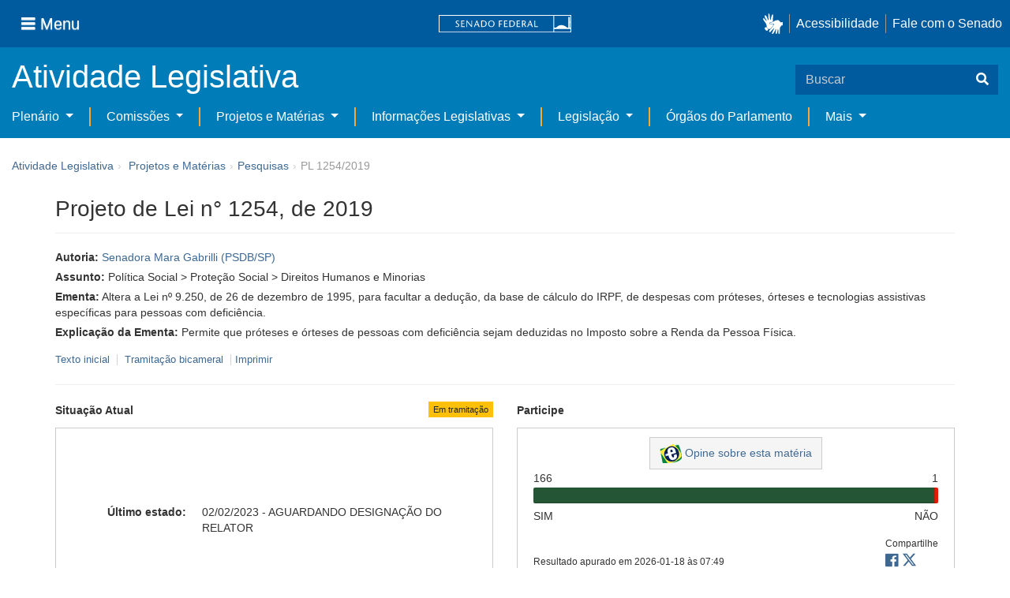

--- FILE ---
content_type: text/html;charset=UTF-8
request_url: https://www25.senado.leg.br/web/atividade/materias/-/materia/135508
body_size: 64526
content:
<!DOCTYPE html> <html class="aui ltr" dir="ltr" lang="pt-BR" $container_height> <head> <title>PL 1254/2019 - Senado Federal</title> <link rel="apple-touch-icon" sizes="180x180" href="https://www25.senado.leg.br/senado-theme/images/favicon/apple-touch-icon.png"> <link rel="icon" type="image/png" sizes="32x32" href="https://www25.senado.leg.br/senado-theme/images/favicon/favicon-32x32.png"> <link rel="icon" type="image/png" sizes="16x16" href="https://www25.senado.leg.br/senado-theme/images/favicon/favicon-16x16.png"> <link rel="mask-icon" href="https://www25.senado.leg.br/senado-theme/images/favicon/safari-pinned-tab.svg"> <link rel="shortcut icon" href="https://www25.senado.leg.br/senado-theme/images/favicon/favicon.ico"> <link rel="manifest" href="https://www25.senado.leg.br/senado-theme/images/favicon/site.webmanifest"> <meta name="msapplication-TileColor" content="#00aba9"> <meta name="msapplication-TileImage" content="https://www25.senado.leg.br/senado-theme/images/favicon/mstile-144x144.png"> <meta content="initial-scale=1.0, width=device-width" name="viewport" /> <meta content="text/html; charset=UTF-8" http-equiv="content-type" /> <meta content="Altera a Lei nº 9.250, de 26 de dezembro de 1995, para facultar a dedução, da base de cálculo do IRPF, de despesas com próteses, órteses e tecnologias assistivas específicas para pessoas com deficiência." lang="pt-BR" name="description" /> <link href="https://www25.senado.leg.br/senado-theme/images/favicon.ico" rel="Shortcut Icon" /> <link class="lfr-css-file" href="https&#x3a;&#x2f;&#x2f;www25&#x2e;senado&#x2e;leg&#x2e;br&#x2f;senado-theme&#x2f;css&#x2f;aui&#x2e;css&#x3f;browserId&#x3d;other&#x26;themeId&#x3d;senadohome_WAR_senadotheme&#x26;minifierType&#x3d;css&#x26;languageId&#x3d;pt_BR&#x26;b&#x3d;6205&#x26;t&#x3d;1766760486000" rel="stylesheet" type="text/css" /> <link href="&#x2f;html&#x2f;css&#x2f;main&#x2e;css&#x3f;browserId&#x3d;other&#x26;themeId&#x3d;senadohome_WAR_senadotheme&#x26;minifierType&#x3d;css&#x26;languageId&#x3d;pt_BR&#x26;b&#x3d;6205&#x26;t&#x3d;1586405536000" rel="stylesheet" type="text/css" /> <link href="https://www25.senado.leg.br/atividade-portlet/css/main.css?browserId=other&amp;themeId=senadohome_WAR_senadotheme&amp;minifierType=css&amp;languageId=pt_BR&amp;b=6205&amp;t=1766760493000" rel="stylesheet" type="text/css" /> <link href="https://www25.senado.leg.br/atividade-portlet/css/materia.css?browserId=other&amp;themeId=senadohome_WAR_senadotheme&amp;minifierType=css&amp;languageId=pt_BR&amp;b=6205&amp;t=1766760493000" rel="stylesheet" type="text/css" /> <link href="https://www25.senado.leg.br/atividade-portlet/css/infografico-materia.css?browserId=other&amp;themeId=senadohome_WAR_senadotheme&amp;minifierType=css&amp;languageId=pt_BR&amp;b=6205&amp;t=1766760493000" rel="stylesheet" type="text/css" /> <link href="https://www25.senado.leg.br/atividade-portlet/css/materia-quadro-ia.css?browserId=other&amp;themeId=senadohome_WAR_senadotheme&amp;minifierType=css&amp;languageId=pt_BR&amp;b=6205&amp;t=1766760493000" rel="stylesheet" type="text/css" /> <link href="https://www25.senado.leg.br/atividade-portlet/static/lib/fontawesome-5.0/css/fontawesome-all.css?browserId=other&amp;themeId=senadohome_WAR_senadotheme&amp;minifierType=css&amp;languageId=pt_BR&amp;b=6205&amp;t=1766760493000" rel="stylesheet" type="text/css" /> <link href="https://www25.senado.leg.br/notifications-portlet/notifications/css/main.css?browserId=other&amp;themeId=senadohome_WAR_senadotheme&amp;minifierType=css&amp;languageId=pt_BR&amp;b=6205&amp;t=1766760474000" rel="stylesheet" type="text/css" /> <script type="text/javascript">var Liferay={Browser:{acceptsGzip:function(){return true},getMajorVersion:function(){return 0},getRevision:function(){return""},getVersion:function(){return""},isAir:function(){return false},isChrome:function(){return false},isFirefox:function(){return false},isGecko:function(){return false},isIe:function(){return false},isIphone:function(){return false},isLinux:function(){return false},isMac:function(){return false},isMobile:function(){return false},isMozilla:function(){return false},isOpera:function(){return false},isRtf:function(){return false},isSafari:function(){return false},isSun:function(){return false},isWap:function(){return false},isWapXhtml:function(){return false},isWebKit:function(){return false},isWindows:function(){return false},isWml:function(){return false}},Data:{NAV_SELECTOR:"#navigation",isCustomizationView:function(){return false},notices:[null]},ThemeDisplay:{getLayoutId:function(){return"3"},getLayoutURL:function(){return"https://www25.senado.leg.br/web/atividade/materias"},getParentLayoutId:function(){return"92"},isPrivateLayout:function(){return"false"},isVirtualLayout:function(){return false},getBCP47LanguageId:function(){return"pt-BR"},getCDNBaseURL:function(){return"https://www25.senado.leg.br"},getCDNDynamicResourcesHost:function(){return""},getCDNHost:function(){return""},getCompanyId:function(){return"10159"},getCompanyGroupId:function(){return"10199"},getDefaultLanguageId:function(){return"pt_BR"},getDoAsUserIdEncoded:function(){return""},getLanguageId:function(){return"pt_BR"},getParentGroupId:function(){return"12427"},getPathContext:function(){return""},getPathImage:function(){return"/image"},getPathJavaScript:function(){return"/html/js"},getPathMain:function(){return"/c"},getPathThemeImages:function(){return"https://www25.senado.leg.br/senado-theme/images"},getPathThemeRoot:function(){return"/senado-theme"},getPlid:function(){return"12443"},getPortalURL:function(){return"https://www25.senado.leg.br"},getPortletSetupShowBordersDefault:function(){return true},getScopeGroupId:function(){return"12427"},getScopeGroupIdOrLiveGroupId:function(){return"12427"},getSessionId:function(){return""},getSiteGroupId:function(){return"12427"},getURLControlPanel:function(){return"/group/control_panel?refererPlid=12443"},getURLHome:function(){return"https\x3a\x2f\x2fwww25\x2esenado\x2eleg\x2ebr\x2fweb\x2fguest"},getUserId:function(){return"10163"},getUserName:function(){return""},isAddSessionIdToURL:function(){return false},isFreeformLayout:function(){return false},isImpersonated:function(){return false},isSignedIn:function(){return false},isStateExclusive:function(){return false},isStateMaximized:function(){return false},isStatePopUp:function(){return false}},PropsValues:{NTLM_AUTH_ENABLED:false}};var themeDisplay=Liferay.ThemeDisplay;Liferay.AUI={getAvailableLangPath:function(){return"available_languages.jsp?browserId=other&themeId=senadohome_WAR_senadotheme&colorSchemeId=01&minifierType=js&languageId=pt_BR&b=6205&t=1588113760000"},getCombine:function(){return true},getComboPath:function(){return"/combo/?browserId=other&minifierType=&languageId=pt_BR&b=6205&t=1588113760000&"},getFilter:function(){return"min"},getJavaScriptRootPath:function(){return"/html/js"},getLangPath:function(){return"aui_lang.jsp?browserId=other&themeId=senadohome_WAR_senadotheme&colorSchemeId=01&minifierType=js&languageId=pt_BR&b=6205&t=1588113760000"},getStaticResourceURLParams:function(){return"?browserId=other&minifierType=&languageId=pt_BR&b=6205&t=1588113760000"}};Liferay.authToken="tWQr08rA";Liferay.currentURL="\x2fweb\x2fatividade\x2fmaterias\x2f-\x2fmateria\x2f135508";Liferay.currentURLEncoded="%2Fweb%2Fatividade%2Fmaterias%2F-%2Fmateria%2F135508";</script> <script src="/html/js/barebone.jsp?browserId=other&amp;themeId=senadohome_WAR_senadotheme&amp;colorSchemeId=01&amp;minifierType=js&amp;minifierBundleId=javascript.barebone.files&amp;languageId=pt_BR&amp;b=6205&amp;t=1588113760000" type="text/javascript"></script> <script type="text/javascript">Liferay.Portlet.list=["materia_WAR_atividadeportlet"];</script> <meta content="2 days" name="revisit-after"/> <meta content="Senadora Mara Gabrilli" name="sf_autor"/> <meta content="Mara Gabrilli" name="sf_senador"/> <meta content="PSDB" name="sf_partido"/> <meta content="SP" name="sf_uf"/> <meta content="Senadora Mara Gabrilli" name="sf_autor_resumido"/> <meta content="2023-02-02" name="sf_data"/> <meta content="2019-02-27" name="sf_data_leitura"/> <meta content="2019-02-27" name="sf_data_apresentacao"/> <meta content="2019" name="sf_ano"/> <meta content="PL - Projeto de Lei" name="sf_tipo_materia"/> <meta content="ALTERAÇÃO, LEI FEDERAL, IMPOSTO DE RENDA, HIPOTESE, DEDUÇÃO, BASE DE CALCULO, DESPESA, ORTESES, PROTESES E MATERIAIS ESPECIAIS (OPME), PESSOA COM DEFICIENCIA" name="sf_indexacao"/> <meta content="Política Social" name="sf_assunto_geral"/> <meta content="Proteção Social" name="sf_assunto"/> <meta content="Direitos Humanos e Minorias" name="sf_assunto"/> <meta content="Norma Geral" name="sf_natureza"/> <meta content="PL 1254/2019, PL 1254/19" name="sf_identificacao"/> <meta content="135508" name="sf_id"/> <meta content="Altera a Lei nº 9.250, de 26 de dezembro de 1995, para facultar a dedução, da base de cálculo do IRPF, de despesas com próteses, órteses e tecnologias assistivas específicas para pessoas com deficiência." name="sf_ementa"/> <meta content="true" name="sf_ecidadania"/> <meta content="Em tramitação" name="sf_situacao"/> <meta content="Senado Federal" name="sf_casa"/> <meta content="{&quot;requerimentosDeUrgencia&quot;:[]}" name="sf_metadado_json"/> <link class="lfr-css-file" href="https&#x3a;&#x2f;&#x2f;www25&#x2e;senado&#x2e;leg&#x2e;br&#x2f;senado-theme&#x2f;css&#x2f;main&#x2e;css&#x3f;browserId&#x3d;other&#x26;themeId&#x3d;senadohome_WAR_senadotheme&#x26;minifierType&#x3d;css&#x26;languageId&#x3d;pt_BR&#x26;b&#x3d;6205&#x26;t&#x3d;1766760486000" rel="stylesheet" type="text/css" /> <style type="text/css">#p_p_id_materia_WAR_atividadeportlet_ .portlet-borderless-container{border-width:;border-style:}</style> <link rel="stylesheet" type="text/css" href="https://www.senado.leg.br/inc/essencial-2020/css/essencial.css" /> <link rel="stylesheet" type="text/css" href="https://www.senado.leg.br/inc/essencial-2020/css/essencial-fix-bs2.css"/> <!-- Google tag (gtag.js) --> <script async src="https://www.googletagmanager.com/gtag/js?id=G-CW3ZH25XMK"></script> <script>window.dataLayer=window.dataLayer||[];function gtag(){dataLayer.push(arguments)}gtag("js",new Date());gtag("config","G-CW3ZH25XMK");</script> </head> <body class="yui3-skin-sam controls-visible signed-out public-page site twbs2" $container_body> <a href="#main-content" id="skip-to-content">Pular para o conteúdo</a> <div id="wrapper" $container_height> <div class="sf-wrapper"> <nav class="Triad navbar_global"> <div> <button class="btn btn-lg btn-secondary js-sidebar-action" id="jstoggle" type="button" aria-label="Menu"> <i class="fas fa-bars"></i><span class="u-hideLower title-n"> Menu</span> </button> </div> <div><a class="navbar_global-brand" href="https://www.senado.leg.br" title="Senado Federal"><img src="https://www.senado.leg.br/noticias/essencial/images/senado.svg" alt="Senado Federal" /></a> </div> <div> <div class="Rail Rail--fenced u-hideLower"> <a class="js-vlibras" role="button" title="acessibilidade"> <img src="https://www.senado.leg.br/noticias/essencial/images/hands.svg" width="25px" alt="Mãos fazendo sinais de libras." /></a><a class="link link-deep" href="https://www12.senado.leg.br/institucional/responsabilidade-social/acessibilidade/pages/acessibilidade-no-portal-do-senado">Acessibilidade</a><a class="link link-deep" href="http://www12.senado.gov.br/institucional/falecomosenado">Fale com o Senado</a> </div> <a class="btn btn-lg btn-secondary u-hideUpper" href="http://www12.senado.gov.br/institucional/falecomosenado" aria-label="Fale com o Senado."><i class="fas fa-phone"></i></a> </div> </nav> </div> <div class="sf-wrapper"> <div class="js-sidebar-mountpoint" data-url="https://www12.senado.leg.br/hpsenado/wssidebar.json"></div> </div> <div class="sf-wrapper"> <div class="menu-local"> <div class="pt-2"> <div class="nav_control-title"> <h1><a href="/web/atividade"> Atividade Legislativa </a> </h1> </div> </div> <button class="btn_control-res btn btn-tertiary btn-lg" type="button" data-toggle="collapse.se" data-target="#menu-local__form" aria-controls="menu-local__form" aria-expanded="false" aria-label="Exibe busca"> <i class="fas fa-search"></i> </button> <form class="menu-local__form collapse" id="menu-local__form" method="GET" action="https://www6g.senado.leg.br/busca/"> <input type="hidden" name="portal" value="Atividade Legislativa"/> <div class="search-wrapper"> <input class="form-control search-out" type="search" name="q" placeholder="Buscar">
							<button class="search-btn" type="submit" aria-label="Buscar"><i class="fas fa-search"></i></button>
						</div>
					</form>
				</div>
			</div>
			<div class="sf-wrapper">
	<nav class="navbar navbar_control navbar-expand-lg navbar--sf">
		<div class="navbar-toggler navbar-toggler--sf" role="button" data-toggle="collapse.se"
			data-target="#sfMenuLocalDropdown" aria-controls="sfMenuLocalDropdown" aria-expanded="false" aria-label="Exibe navegação">
			<button class="btn btn-secondary" aria-label="Menu desta seção"><i class="fas fa-bars"></i></button>
			<div class="ml-2">MENU DESTA SEÇÃO</div>
		</div>
		<div class="collapse navbar-collapse-se" id="sfMenuLocalDropdown">
			<ul class="navbar-nav navbar-nav--sf">
																																		<li class="nav-item dropdown" id="sfMenuGroup_58">
						<a class="link link--nav dropdown-toggle" id="sfMenuGroupName_58"
							href="https&#x3a;&#x2f;&#x2f;www25&#x2e;senado&#x2e;leg&#x2e;br&#x2f;web&#x2f;atividade&#x2f;plenario"
							data-toggle="dropdown.se" aria-haspopup="true" aria-expanded="false">
							Plenário
						</a>
						<div class="dropdown-menu dropdown-menu--sf"
							aria-labelledby="js-menu-1">
			                																<a class="dropdown-item" id="sfMenuGroupItem_1" role="presentation"
									href="https&#x3a;&#x2f;&#x2f;www25&#x2e;senado&#x2e;leg&#x2e;br&#x2f;web&#x2f;atividade&#x2f;sessao-plenaria"  role="menuitem">Sessão Plenária</a>
																							<a class="dropdown-item" id="sfMenuGroupItem_98" role="presentation"
									href="https&#x3a;&#x2f;&#x2f;legis&#x2e;senado&#x2e;leg&#x2e;br&#x2f;ordiaportal&#x2f;casa&#x2f;SF"  role="menuitem">Ordem do Dia</a>
																							<a class="dropdown-item" id="sfMenuGroupItem_281" role="presentation"
									href="https&#x3a;&#x2f;&#x2f;legis&#x2e;senado&#x2e;leg&#x2e;br&#x2f;diarios&#x2f;ver"  role="menuitem">Diários</a>
																							<a class="dropdown-item" id="sfMenuGroupItem_304" role="presentation"
									href="https&#x3a;&#x2f;&#x2f;www25&#x2e;senado&#x2e;leg&#x2e;br&#x2f;web&#x2f;atividade&#x2f;anais"  role="menuitem">Anais do Senado</a>
																							<a class="dropdown-item" id="sfMenuGroupItem_13" role="presentation"
									href="https&#x3a;&#x2f;&#x2f;www25&#x2e;senado&#x2e;leg&#x2e;br&#x2f;web&#x2f;atividade&#x2f;pronunciamentos"  role="menuitem">Pronunciamentos</a>
																							<a class="dropdown-item" id="sfMenuGroupItem_55" role="presentation"
									href="https&#x3a;&#x2f;&#x2f;www25&#x2e;senado&#x2e;leg&#x2e;br&#x2f;web&#x2f;atividade&#x2f;questoes-de-ordem"  role="menuitem">Questões de Ordem</a>
													</div> 
																																							<li class="nav-item dropdown" id="sfMenuGroup_97">
						<a class="link link--nav dropdown-toggle" id="sfMenuGroupName_97"
							href="https&#x3a;&#x2f;&#x2f;www25&#x2e;senado&#x2e;leg&#x2e;br&#x2f;web&#x2f;atividade&#x2f;comissoes&#x2f;audiencias-publicas"
							data-toggle="dropdown.se" aria-haspopup="true" aria-expanded="false">
							Comissões
						</a>
						<div class="dropdown-menu dropdown-menu--sf"
							aria-labelledby="js-menu-1">
			                																<a class="dropdown-item" id="sfMenuGroupItem_282" role="presentation"
									href="https&#x3a;&#x2f;&#x2f;legis&#x2e;senado&#x2e;leg&#x2e;br&#x2f;comissoes&#x2f;"  role="menuitem">Agenda</a>
																							<a class="dropdown-item" id="sfMenuGroupItem_285" role="presentation"
									href="https&#x3a;&#x2f;&#x2f;legis&#x2e;senado&#x2e;leg&#x2e;br&#x2f;comissoes&#x2f;pesquisa_comissao"  role="menuitem">Pesquisar Comissões</a>
													</div> 
																																												<li class="nav-item dropdown" id="sfMenuGroup_92">
						<a class="link link--nav dropdown-toggle" id="sfMenuGroupName_92"
							href="https&#x3a;&#x2f;&#x2f;www25&#x2e;senado&#x2e;leg&#x2e;br&#x2f;web&#x2f;atividade&#x2f;materias&#x2f;home"
							data-toggle="dropdown.se" aria-haspopup="true" aria-expanded="false">
							Projetos e Matérias
						</a>
						<div class="dropdown-menu dropdown-menu--sf"
							aria-labelledby="js-menu-1">
			                																								<a class="dropdown-item" id="sfMenuGroupItem_3" role="presentation"
									href="https&#x3a;&#x2f;&#x2f;www25&#x2e;senado&#x2e;leg&#x2e;br&#x2f;web&#x2f;atividade&#x2f;materias"  role="menuitem">Pesquisas</a>
																							<a class="dropdown-item" id="sfMenuGroupItem_15" role="presentation"
									href="https&#x3a;&#x2f;&#x2f;www25&#x2e;senado&#x2e;leg&#x2e;br&#x2f;web&#x2f;atividade&#x2f;materias&#x2f;acompanhamento"  role="menuitem">Acompanhamento de matérias</a>
													</div> 
																																							<li class="nav-item dropdown" id="sfMenuGroup_4">
						<a class="link link--nav dropdown-toggle" id="sfMenuGroupName_4"
							href="https&#x3a;&#x2f;&#x2f;www25&#x2e;senado&#x2e;leg&#x2e;br&#x2f;web&#x2f;atividade&#x2f;relatorios-legislativos"
							data-toggle="dropdown.se" aria-haspopup="true" aria-expanded="false">
							Informações Legislativas
						</a>
						<div class="dropdown-menu dropdown-menu--sf"
							aria-labelledby="js-menu-1">
			                																<a class="dropdown-item" id="sfMenuGroupItem_72" role="presentation"
									href="https&#x3a;&#x2f;&#x2f;www25&#x2e;senado&#x2e;leg&#x2e;br&#x2f;web&#x2f;atividade&#x2f;relatorios-mensais"  role="menuitem">Relatórios Mensais</a>
																							<a class="dropdown-item" id="sfMenuGroupItem_10" role="presentation"
									href="https&#x3a;&#x2f;&#x2f;www25&#x2e;senado&#x2e;leg&#x2e;br&#x2f;web&#x2f;atividade&#x2f;relatorio-da-presidencia"  role="menuitem">Relatórios da Presidência</a>
																							<a class="dropdown-item" id="sfMenuGroupItem_114" role="presentation"
									href="http&#x3a;&#x2f;&#x2f;www9&#x2e;senado&#x2e;leg&#x2e;br&#x2f;painellegislativo"  role="menuitem">Estatísticas</a>
																							<a class="dropdown-item" id="sfMenuGroupItem_256" role="presentation"
									href="https&#x3a;&#x2f;&#x2f;www25&#x2e;senado&#x2e;leg&#x2e;br&#x2f;web&#x2f;atividade&#x2f;relatorios-legislativos&#x2f;covid-19"  role="menuitem">Enfrentamento ao Coronavírus</a>
																							<a class="dropdown-item" id="sfMenuGroupItem_286" role="presentation"
									href="https&#x3a;&#x2f;&#x2f;www12&#x2e;senado&#x2e;leg&#x2e;br&#x2f;institucional&#x2f;falecomosenado&#x2f;processo-legislativo"  role="menuitem">Atendimento ao Usuário</a>
													</div> 
																																							<li class="nav-item dropdown" id="sfMenuGroup_167">
						<a class="link link--nav dropdown-toggle" id="sfMenuGroupName_167"
							href="https&#x3a;&#x2f;&#x2f;www25&#x2e;senado&#x2e;leg&#x2e;br&#x2f;web&#x2f;atividade&#x2f;legislacao"
							data-toggle="dropdown.se" aria-haspopup="true" aria-expanded="false">
							Legislação
						</a>
						<div class="dropdown-menu dropdown-menu--sf"
							aria-labelledby="js-menu-1">
			                																<a class="dropdown-item" id="sfMenuGroupItem_296" role="presentation"
									href="https&#x3a;&#x2f;&#x2f;www25&#x2e;senado&#x2e;leg&#x2e;br&#x2f;web&#x2f;atividade&#x2f;legislacao&#x2f;constituicao-federal"  role="menuitem">Constituição Federal</a>
																							<a class="dropdown-item" id="sfMenuGroupItem_295" role="presentation"
									href="https&#x3a;&#x2f;&#x2f;www25&#x2e;senado&#x2e;leg&#x2e;br&#x2f;web&#x2f;atividade&#x2f;legislacao&#x2f;legislacao-federal"  role="menuitem">Legislação Federal</a>
																							<a class="dropdown-item" id="sfMenuGroupItem_89" role="presentation"
									href="https&#x3a;&#x2f;&#x2f;www25&#x2e;senado&#x2e;leg&#x2e;br&#x2f;web&#x2f;atividade&#x2f;legislacao&#x2f;regimento-interno"  role="menuitem">Regimento Interno</a>
													</div> 
																																		<li class="nav-item" id="layout_88">
						<a class="link link--nav" href="https&#x3a;&#x2f;&#x2f;www25&#x2e;senado&#x2e;leg&#x2e;br&#x2f;web&#x2f;atividade&#x2f;conselhos">Órgãos do Parlamento</a></li>
																																												<li class="nav-item dropdown" id="sfMenuGroup_287">
						<a class="link link--nav dropdown-toggle" id="sfMenuGroupName_287"
							href="https&#x3a;&#x2f;&#x2f;www25&#x2e;senado&#x2e;leg&#x2e;br&#x2f;web&#x2f;atividade&#x2f;mais"
							data-toggle="dropdown.se" aria-haspopup="true" aria-expanded="false">
							Mais
						</a>
						<div class="dropdown-menu dropdown-menu--sf"
							aria-labelledby="js-menu-1">
			                																<a class="dropdown-item" id="sfMenuGroupItem_112" role="presentation"
									href="https&#x3a;&#x2f;&#x2f;www25&#x2e;senado&#x2e;leg&#x2e;br&#x2f;web&#x2f;atividade&#x2f;autoridades"  role="menuitem">Autoridades</a>
																							<a class="dropdown-item" id="sfMenuGroupItem_177" role="presentation"
									href="https&#x3a;&#x2f;&#x2f;www25&#x2e;senado&#x2e;leg&#x2e;br&#x2f;web&#x2f;atividade&#x2f;simplificou"  role="menuitem">Simplificou</a>
																							<a class="dropdown-item" id="sfMenuGroupItem_289" role="presentation"
									href="https&#x3a;&#x2f;&#x2f;www12&#x2e;senado&#x2e;leg&#x2e;br&#x2f;perguntas-frequentes"  role="menuitem">Perguntas Frequentes</a>
																							<a class="dropdown-item" id="sfMenuGroupItem_288" role="presentation"
									href="https&#x3a;&#x2f;&#x2f;www&#x2e;senado&#x2e;leg&#x2e;br&#x2f;senado&#x2f;hotsites&#x2f;entendaatleg&#x2f;"  role="menuitem">Entenda a Atividade Legislativa</a>
																							<a class="dropdown-item" id="sfMenuGroupItem_334" role="presentation"
									href="https&#x3a;&#x2f;&#x2f;www&#x2e;senado&#x2e;leg&#x2e;br&#x2f;senado&#x2f;hotsites&#x2f;expotramita"  role="menuitem">Exposição Tramitação de Matérias Legislativas no Senado Federal</a>
													</div> 
												</ul>
		</div>
	</nav>
</div>

			<div id="breadcrumbs" class="breadcrumbs hidden-phone"><a href="/web/atividade">Atividade Legislativa</a><span class="divider">›</span>	
	
	
	
	


























































	

























































<ul aria-label="Breadcrumb" class="breadcrumb breadcrumb-horizontal">
	<li class="first breadcrumb-truncate"><a href="https://www25.senado.leg.br/web/atividade/materias/home" >Projetos e Matérias</a><span class="divider">&rsaquo;</span></li><li class="current-parent breadcrumb-truncate"><a href="https://www25.senado.leg.br/web/atividade/materias" >Pesquisas</a><span class="divider">&rsaquo;</span></li><li class="active last breadcrumb-truncate">PL 1254/2019</li>
</ul>

</div>
		
<!--	$("a.first").attr("href", "http://cupcream.com"); -->
	
								<div id="content" class='container sf-spacer-xs'>	
				
								







































































































<div class="columns-1" id="main-content" role="main">
	<div class="portlet-layout row-fluid">
		<div class="portlet-column portlet-column-only span12" id="column-1">
			<div class="portlet-dropzone portlet-column-content portlet-column-content-only" id="layout-column_column-1">



























































	

	<div class="portlet-boundary portlet-boundary_materia_WAR_atividadeportlet_  portlet-static portlet-static-end portlet-borderless materia-portlet " id="p_p_id_materia_WAR_atividadeportlet_" >
		<span id="p_materia_WAR_atividadeportlet"></span>



	
	
	

		

			
				
					
























































	
	
	
	
	

		

		
			
			

				

				<div class="portlet-borderless-container" style="">
					

					


	<div class="portlet-body">



	
		
			
			
				
					



























































































































	

				

				
					
					
						


	

		



	
		<div id="_materia_WAR_atividadeportlet_acompanharModal" class="modal fade"
			style="display: none;"></div>
		<div class="">
			<h1>Projeto de Lei n° 1254, de 2019</h1>
			
			
			<div class="bg-info-conteudo">
				<div class="row">
					<div class="span12 sf-bloco-paragrafos-condensados">
						
                            <p>
                                <strong>Autoria:</strong>
                                <span><a href="https://www25.senado.leg.br/web/senadores/senador/-/perfil/5376">Senadora Mara Gabrilli (PSDB/SP)</a></span>
                            </p>
                        
                        
                        
                        
                        
                        
                            <p>
                                <strong>Assunto:</strong>
                                
                                    <span>Política Social &gt; Proteção Social &gt; Direitos Humanos e Minorias</span>
                                
                            </p>
                        
                        
                        
						<p>
							<strong>Ementa:</strong> <span>Altera a Lei nº 9.250, de 26 de dezembro de 1995, para facultar a dedução, da base de cálculo do IRPF, de despesas com próteses, órteses e tecnologias assistivas específicas para pessoas com deficiência.</span>
                            
						</p>
						<p>
							<strong>Explicação da Ementa:</strong> <span>Permite que próteses e órteses de pessoas com deficiência sejam deduzidas no Imposto sobre a Renda da Pessoa Física.</span>
						</p>
					</div>
				</div>
                <div>
            
        </div>
                <div style="margin: 10px 0;">
                    
        
        <div style="font-size: 0.9rem;">
            <a href="https://legis.senado.leg.br/sdleg-getter/documento?dm=7922361&amp;ts=1730131542645&amp;disposition=inline"
                target="_blank">  Texto inicial
            </a>
            
                <span class="sf-separador-links"></span>
                <a href="https://www.congressonacional.leg.br/materias/materias-bicamerais/-/ver/pl-1254-2019" target="_blank"> &nbsp;Tramitação bicameral
                </a>
            
            <span class="sf-separador-links"></span>
            <a href="https://www25.senado.leg.br/web/atividade/materias/-/materia/135508/pdf" target="_blank">  Imprimir
            </a>
        </div>
    
    
                </div>
                <hr/> <div class="row-fluid"> <div class="bg_blue-dashboard" style="background-color: #fff;"> <div class="row-fluid"> <div class="span6"> <p> <strong>Situação Atual</strong> <span class="margin_ajust pull-right"> <span class="label label-warning">Em tramitação</span> </span> </p> <!-- <div class="text-center up"> --> <!-- <a href="#" id="upClick" title="para cima"><span class="icon-circle-arrow-up icon-white"></span></a> --> <!-- </div> --> <div class="inner-lines style-5"> <div class="sf-bloco-flex-coluna" style="min-height: 100%;"> <dl class="dl-horizontal sf-atividade-dl-dd-spacer"> <dt>Último estado:</dt> <dd>02/02/2023 - AGUARDANDO DESIGNAÇÃO DO RELATOR</dd> </dl> </div> </div> </div> <div class="span6"> <p> <strong>Participe</strong> </p> <div class="inner-lines3 style-5 ecidadania"> <div class="border-top text-center"> <a class="btn btn-default" href="https://www12.senado.gov.br/ecidadania/visualizacaomateria?id=135508"> <img src="/atividade-portlet/img/e-cidadania.png" style="border: 0; width: 28px; height: 24px;" /> Opine sobre esta matéria </a> </div> <div> <span>166</span> <span class="pull-right">1</span> </div> <div class="progress aberta"> <div class="bar voto-sim" style="width: 99%;"></div> <div class="bar voto-nao" style="width: 1%;"></div> </div> <div> <span>SIM</span> <span class="pull-right">NÃO</span> </div> <div class="linha-comentarios"> <div class="pull-right"> <small>Compartilhe</small> <div class="share-rede-social fa-lg"> <a role="button" class="facebook-btn" href="https://www.facebook.com/sharer/sharer.php?u=https://www12.senado.gov.br/ecidadania/visualizacaomateria?id%3D135508&amp;title=Projeto%20de%20Lei%20n%C2%B0%201254,%20de%202019" target="_blank" title="Facebook"> <i class="fab fa-facebook"></i> </a> <a class="link link-deep--twitter" href="https://x.com/intent/tweet?url=https://www12.senado.gov.br/ecidadania/visualizacaomateria?id%3D135508&amp;text=Projeto%20de%20Lei%20n%C2%B0%201254,%20de%202019" title="X" target="_blank"> <svg class="icone-x-twitter" viewBox="0 0 512 512"> <path d="M389.2 48h70.6L305.6 224.2 487 464H345L233.7 318.6 106.5 464H35.8L200.7 275.5 26.8 48H172.4L272.9 180.9 389.2 48zM364.4 421.8h39.1L151.1 88h-42L364.4 421.8z"></path> </svg> </a> </div> </div> <div> <br /> <small>Resultado apurado em <span>2026-01-18 às 07:49</span> </small> </div> </div> </div> <div class="inner-lines4"> <button type="button" style="width: 100%;" class="btn btn-default btn-link borda jq_acompanhamento" role="button" data-target="#_materia_WAR_atividadeportlet_acompanharModal" data-url="https://www25.senado.leg.br/web/atividade/materias/-/materia/135508?p_p_lifecycle=2&amp;p_p_resource_id=acompanhar&amp;p_p_cacheability=cacheLevelPage"> <span class="icon-plus-sign"></span> Acompanhar esta matéria </button> </div> </div> </div> </div> </div> </div> </div> <div class="conteudo"> <div class="row-fluid"> <div class="span12"> <hr /> <!-- Global Accordions --> <div id="conteudoProjeto" class="accordion"> <div class="accordion-group accordion-caret"> <div id="secao-documentos" class="accordion-heading accordion-cabecalho"> <a class="accordion-toggle collapsed" data-toggle="collapse" href="#documentos"> Documentos </a> </div> <div id="documentos" class="accordion-body collapse"> <div class="accordion-inner accordion-conteudo"> <ul class="nav nav-tabs"> <li class="active"><a href="#materia_documentos_proposicao" data-toggle="tab"><span>Proposição</span> <span class="label label-info">2</span></a></li> <li><a href="#materia_documentos_pareceres" data-toggle="tab"><span>Pareceres</span> <span class="label label-info">3</span></a></li> <li><a href="#materia_documentos_outros" data-toggle="tab"><span>Outros</span> <span class="label label-info">1</span></a></li> </ul> <div class="tab-content"> <div class="tab-pane active" id="materia_documentos_proposicao"> <div class="div-zebra"> <div class="sf-texto-materia"> <div class="sf-texto-materia--coluna-dados"> <dl class="dl-horizontal"> <dt>Identificação:</dt> <dd title="Projeto de Lei - Norma Geral"> <span>PL 1254/2019</span> </dd> <dt>Autor:</dt> <dd>Senadora Mara Gabrilli (PSDB/SP)</dd> <dt>Data:</dt> <dd>27/02/2019</dd> <dt>Descrição/Ementa</dt> <dd>Altera a Lei nº 9.250, de 26 de dezembro de 1995, para facultar a dedução, da base de cálculo do IRPF, de despesas com próteses, órteses e tecnologias assistivas específicas para pessoas com deficiência.</dd> <dt>Local:</dt> <dd>Plenário do Senado Federal</dd> </dl> </div> <div class="sf-texto-materia--coluna-link"> <span> <a href="https://legis.senado.leg.br/sdleg-getter/documento?dm=7922127&amp;ts=1730131542603&amp;disposition=inline" data-placement="top" title="PL 1254/2019" class="sf-texto-materia--link"><i class="fas fa-file-pdf"></i><br /> <span class="sf-texto-materia--link--label">PDF</span></a> </span> </div> </div> <div class="sf-texto-materia"> <div class="sf-texto-materia--coluna-dados"> <dl class="dl-horizontal"> <dt>Identificação:</dt> <dd title="Conteúdo Legislativo não categorizado"> <span>Avulso inicial da matéria</span> </dd> <dt>Autor:</dt> <dd> Senado Federal</dd> <dt>Data:</dt> <dd>27/02/2019</dd> <dt>Descrição/Ementa</dt> <dd>-</dd> <dt>Local:</dt> <dd>Plenário do Senado Federal</dd> <dt>Ação Legislativa:</dt> <dd> <a href="#tramitacao_10040627" class="sf-senado-link-tramitacao"><span>Encaminhado à publicação. Às CDH e CAE, cabendo à última decisão terminativa.</span> | <span class="icon icon-link"></span> Veja a tramitação</a> </dd> </dl> </div> <div class="sf-texto-materia--coluna-link"> <span> <a href="https://legis.senado.leg.br/sdleg-getter/documento?dm=7922361&amp;ts=1730131542645&amp;disposition=inline" data-placement="top" title="Avulso inicial da matéria" class="sf-texto-materia--link"><i class="fas fa-file-pdf"></i><br /> <span class="sf-texto-materia--link--label">PDF</span></a> </span> </div> </div> </div> </div> <div class="tab-pane" id="materia_documentos_pareceres"> <div class="div-zebra"> <div class="sf-texto-materia"> <div class="sf-texto-materia--coluna-dados"> <dl class="dl-horizontal"> <dt>Identificação:</dt> <dd title="Parecer (SF) - Análise legislativa típica de relatórios, pareceres e votos em separado"> <span>Relatório Legislativo</span> </dd> <dt>Autor:</dt> <dd>Senador Lasier Martins (PODEMOS/RS)</dd> <dt>Data:</dt> <dd>11/04/2019</dd> <dt>Descrição/Ementa</dt> <dd>Altera a Lei nº 9.250, de 26 de dezembro de 1995, para facultar a dedução, da base de cálculo do IRPF, de despesas com próteses, órteses e tecnologias assistivas específicas para pessoas com deficiência.</dd> <dt>Local:</dt> <dd>Comissão de Direitos Humanos e Legislação Participativa</dd> <dt>Ação Legislativa:</dt> <dd> <a href="#tramitacao_10040635" class="sf-senado-link-tramitacao"><span>Recebido Relatório do Senador Lasier Martins com voto favorável ao Projeto.</span> | <span class="icon icon-link"></span> Veja a tramitação</a> </dd> </dl> </div> <div class="sf-texto-materia--coluna-link"> <span> <a href="https://legis.senado.leg.br/sdleg-getter/documento?dm=7940710&amp;ts=1730131542696&amp;disposition=inline" data-placement="top" title="Relatório Legislativo" class="sf-texto-materia--link"><i class="fas fa-file-pdf"></i><br /> <span class="sf-texto-materia--link--label">PDF</span></a> </span> </div> </div> <div class="sf-texto-materia"> <div class="sf-texto-materia--coluna-dados"> <dl class="dl-horizontal"> <dt>Identificação:</dt> <dd title="Parecer (SF) - Análise legislativa típica de relatórios, pareceres e votos em separado"> <span>P.S 57/2019 - CDH</span> </dd> <dt>Autor:</dt> <dd> Comissão de Direitos Humanos e Legislação Participativa</dd> <dt>Data:</dt> <dd>23/05/2019</dd> <dt>Descrição/Ementa</dt> <dd>Altera a Lei nº 9.250, de 26 de dezembro de 1995, para facultar a dedução, da base de cálculo do IRPF, de despesas com próteses, órteses e tecnologias assistivas específicas para pessoas com deficiência.</dd> <dt>Local:</dt> <dd>Comissão de Direitos Humanos e Legislação Participativa</dd> <dt>Ação Legislativa:</dt> <dd> <a href="#tramitacao_10040639" class="sf-senado-link-tramitacao"><span>Na 39ª Reunião, extraordinária, realizada nesta data, a Comissão aprova o Relatório do Senador Lasier Martis, que passa a constituir o Parecer da CDH, favorável ao Projeto.</span> | <span class="icon icon-link"></span> Veja a tramitação</a> </dd> </dl> </div> <div class="sf-texto-materia--coluna-link"> <span> <a href="https://legis.senado.leg.br/sdleg-getter/documento?dm=7957479&amp;ts=1730131542746&amp;disposition=inline" data-placement="top" title="P.S 57/2019 - CDH" class="sf-texto-materia--link"><i class="fas fa-file-pdf"></i><br /> <span class="sf-texto-materia--link--label">PDF</span></a> </span> </div> </div> <div class="sf-texto-materia"> <div class="sf-texto-materia--coluna-dados"> <dl class="dl-horizontal"> <dt>Identificação:</dt> <dd title="Análise legislativa típica de relatórios, pareceres e votos em separado"> <span>Relatório Legislativo</span> </dd> <dt>Autor:</dt> <dd>Senador Lasier Martins (PODEMOS/RS)</dd> <dt>Data:</dt> <dd>11/07/2019</dd> <dt>Local:</dt> <dd>Comissão de Assuntos Econômicos</dd> <dt>Ação Legislativa:</dt> <dd> <a href="#tramitacao_10040650" class="sf-senado-link-tramitacao"><span>O relator, senador Lasier Martins, apresentou relatório pela aprovação do projeto com 1 (uma) emenda de redação de sua autoria (fls. 10-15)</span> | <span class="icon icon-link"></span> Veja a tramitação</a> </dd> </dl> </div> <div class="sf-texto-materia--coluna-link"> <span> <a href="https://legis.senado.leg.br/sdleg-getter/documento?dm=7979537&amp;ts=1730131542816&amp;disposition=inline" data-placement="top" title="Relatório Legislativo" class="sf-texto-materia--link"><i class="fas fa-file-pdf"></i><br /> <span class="sf-texto-materia--link--label">PDF</span></a> </span> </div> </div> </div> </div> <div class="tab-pane" id="materia_documentos_outros"> <div class="div-zebra"> <div class="sf-texto-materia"> <div class="sf-texto-materia--coluna-dados"> <dl class="dl-horizontal"> <dt>Identificação:</dt> <dd title="Lista de Presença"> <span>Listagem ou relatório descritivo</span> </dd> <dt>Autor:</dt> <dd> Comissão de Direitos Humanos e Legislação Participativa</dd> <dt>Data:</dt> <dd>23/05/2019</dd> <dt>Descrição/Ementa</dt> <dd>Listagem ou relatório descritivo-Lista de Presença da reunião da 39ª Reunião CDH</dd> <dt>Local:</dt> <dd>Comissão de Direitos Humanos e Legislação Participativa</dd> </dl> </div> <div class="sf-texto-materia--coluna-link"> <span> <a href="https://legis.senado.leg.br/sdleg-getter/documento?dm=7957012&amp;ts=1730131542772&amp;disposition=inline" data-placement="top" title="Listagem ou relatório descritivo" class="sf-texto-materia--link"><i class="fas fa-file-pdf"></i><br /> <span class="sf-texto-materia--link--label">PDF</span></a> </span> </div> </div> </div> </div> </div> </div> </div> </div> <div class="accordion-group accordion-caret"> <div class="accordion-heading accordion-cabecalho"> <a class="accordion-toggle collapsed" data-toggle="collapse" href="#publicacoes"> Lista de publicações oficiais</a> </div> <div id="publicacoes" class="accordion-body collapse"> <div class="accordion-inner accordion-conteudo"> <table class="table table-striped table-condensed table-cell"> <thead> <tr> <th>Data</th> <th>Documento oficial</th> <th>Ação legislativa</th> </tr> </thead> <tbody> <tr> <td>25/05/2019</td> <td class="span3"><a href="https://legis.senado.leg.br/diarios/BuscaDiario?tipDiario=1&amp;anoDiario=2019&amp;numDiario=75&amp;paginaDireta=72" target="_blank"> <span class="icon-book"></span> <span>Publicado no DSF Páginas 72-76 - DSF nº 75</span> </a></td> <td><div class="texto-altura-limitada">Na 39ª Reunião, extraordinária, realizada nesta data, a Comissão aprova o Relatório do Senador Lasier Martis, que passa a constituir o Parecer da CDH, favorável ao Projeto.</div></td> </tr> <tr> <td>28/02/2019</td> <td class="span3"><a href="https://legis.senado.leg.br/diarios/BuscaDiario?tipDiario=1&amp;anoDiario=2019&amp;numDiario=21&amp;paginaDireta=299" target="_blank"> <span class="icon-book"></span> <span>Publicado no DSF Páginas 299 - DSF nº 21</span> </a></td> <td><div class="texto-altura-limitada">Encaminhado à publicação.<br />Às CDH e CAE, cabendo à última decisão terminativa.</div></td> </tr> <tr> <td>28/02/2019</td> <td class="span3"><a href="https://legis.senado.leg.br/diarios/BuscaDiario?tipDiario=1&amp;anoDiario=2019&amp;numDiario=21&amp;paginaDireta=293" target="_blank"> <span class="icon-book"></span> <span>Publicado no DSF Páginas 293-298 - DSF nº 21</span> </a></td> <td><div class="texto-altura-limitada">Encaminhado à publicação.<br />Às CDH e CAE, cabendo à última decisão terminativa.</div></td> </tr> </tbody> </table> </div> </div> </div> <div class="accordion-group accordion-caret"> <div class="accordion-heading accordion-cabecalho"> <a class="accordion-toggle collapsed" data-toggle="collapse" id="quadro-informacoes" href="#informacoes"> Informações complementares </a> </div> <div id="informacoes" class="accordion-body collapse"> <div class="accordion-inner accordion-conteudo"> <dl class="dl-horizontal"> <dt>Data de Leitura:</dt> <dd>27/02/2019</dd> <dt>Despacho:</dt> <dd> <b>27/02/2019</b><br /> <blockquote> <dl class="dl-horizontal"> <dt>Motivação:</dt> <dd> <span>Leitura da Matéria</span> </dd> <dt>Providência legislativa:</dt> <dd> <ul> <li><span>Análise - Tramitação sucessiva, Instrução da matéria</span> <ul> <li> SF-CDH - Comissão de Direitos Humanos e Legislação Participativa </li> <li> SF-CAE - Comissão de Assuntos Econômicos <span> | <b>Deliberação terminativa</b> </span> </li> </ul> </li> </ul> </dd> </dl> </blockquote> </dd> <dt>Relatoria:</dt> <dd> <span><a href="//legis.senado.leg.br/comissoes/comissao?codcol=38">CAE - (Comissão de Assuntos Econômicos)</a>:</span> <ul> <li><span>Senador Lasier Martins </span> <span> (encerrado em 10/01/2023 - Fim de Legislatura)</span></li> </ul> </dd> <dd> <span><a href="//legis.senado.leg.br/comissoes/comissao?codcol=834">CDH - (Comissão de Direitos Humanos e Legislação Participativa)</a>:</span> <ul> <li><span>Senador Lasier Martins </span> <span> (encerrado em 24/05/2019 - Deliberação da matéria)</span></li> </ul> </dd> <dt>Prazos:</dt> <dd> <strong> 01/03/2019 - 12/03/2019: </strong> Apresentação de Emendas a projeto terminativo em Comissão (Art. 122, II, &quot;c&quot;, do RISF) <br /> <strong>Situação do prazo:</strong> Encerrado </dd> <dt>Indexação:</dt> <dd>ALTERAÇÃO, LEI FEDERAL, IMPOSTO DE RENDA, HIPOTESE, DEDUÇÃO, BASE DE CALCULO, DESPESA, ORTESES, PROTESES E MATERIAIS ESPECIAIS (OPME), PESSOA COM DEFICIENCIA</dd> </dl> </div> </div> </div> <div class="accordion-group accordion-caret"> <div class="accordion-heading accordion-cabecalho"> <a id="tramitacao_toggle" class="accordion-toggle collapsed" data-toggle="collapse" href="#tramitacao"> Tramitação </a> </div> <div id="tramitacao" class="accordion-body collapse"> <div class="accordion-inner accordion-conteudo"> <form class="form-inline" data-url="https://www25.senado.leg.br/web/atividade/materias/-/materia/135508?p_p_lifecycle=2&amp;p_p_resource_id=tramitacao&amp;p_p_cacheability=cacheLevelPage" data-target="materia_tramitacoes"> <label class="checkbox"> <input type="checkbox"
					name="apenasComSituacaoOuTexto" /> Apenas itens com situação informada ou textos publicados </label> <label for="ordem" class="sr-only">Datas em ordem</label> <select name="ordem" size="1"> <option value="dec">Data decrescente</option> <option value="asc">Data crescente</option> </select> <button type="button" class="btn btn-default jq_recarregar"> Recarregar</button> </form> <div class="row-fluid" id="materia_tramitacoes"> <div class="span12"> <div class="tramitacao-escolha-casa"> <label class="checkbox inline"> <input type="checkbox"
				data-filter="PLENARIO" checked="checked" /> <div class="tramitacao-escolha-casa__plenario">PLENÁRIO</div> </label> <label class="checkbox inline"> <input type="checkbox"
				data-filter="COMISSOES" checked="checked" /> <span class="tramitacao-escolha-casa__comissoes">COMISSÕES</span> </label> <label class="checkbox inline"> <input type="checkbox"
				data-filter="OUTROS" checked="checked" /> <span class="tramitacao-escolha-casa__outros">OUTROS</span> </label> </div> <div class="div-zebra"> <div data-local="COMISSOES"> <dl id="tramitacao_10401687" class="dl-horizontal tramitacao-lista__sem_margem sf-lista-tramitacao-item--borda__comissao" alt="COMISSOES"> <dt>02/02/2023</dt> <dd>CAE - Comissão de Assuntos Econômicos</dd> <dt>Situação:</dt> <dd>AGUARDANDO DESIGNAÇÃO DO RELATOR</dd> <dt>Ação:</dt> <dd>Matéria aguardando distribuição</dd> </dl> </div> <div data-local="COMISSOES"> <dl id="tramitacao_10383359" class="dl-horizontal tramitacao-lista__sem_margem sf-lista-tramitacao-item--borda__comissao" alt="COMISSOES"> <dt>21/12/2022</dt> <dd>CAE - Comissão de Assuntos Econômicos</dd> <dt>Ação:</dt> <dd>A proposição continua a tramitar, nos termos do art. 332 do Regimento Interno.</dd> </dl> </div> <div data-local="COMISSOES"> <dl id="tramitacao_10040650" class="dl-horizontal tramitacao-lista__sem_margem sf-lista-tramitacao-item--borda__comissao" alt="COMISSOES"> <dt>11/07/2019</dt> <dd>CAE - Comissão de Assuntos Econômicos</dd> <dt>Situação:</dt> <dd>PRONTA PARA A PAUTA NA COMISSÃO</dd> <dt>Ação:</dt> <dd>O relator, senador Lasier Martins, apresentou relatório pela aprovação do projeto com 1 (uma) emenda de redação de sua autoria (fls. 10-15)</dd> <dd> <a href="https://legis.senado.leg.br/sdleg-getter/documento?dm=7979537&amp;ts=1730131542816&amp;disposition=inline" data-placement="top"> <span class="icon-file-text"></span> <span>Relatório Legislativo</span> </a> </dd> </dl> </div> <div data-local="COMISSOES"> <dl id="tramitacao_7869890" class="dl-horizontal tramitacao-lista__sem_margem sf-lista-tramitacao-item--borda__comissao" alt="COMISSOES"> <dt>03/06/2019</dt> <dd>CAE - Comissão de Assuntos Econômicos</dd> <dt>Situação:</dt> <dd>MATÉRIA COM A RELATORIA</dd> <dt>Ação:</dt> <dd>Distribuído ao Senador Lasier Martins, para emitir relatório.</dd> </dl> </div> <div data-local="COMISSOES"> <dl id="tramitacao_10040644" class="dl-horizontal tramitacao-lista__sem_margem sf-lista-tramitacao-item--borda__comissao" alt="COMISSOES"> <dt>27/05/2019</dt> <dd>CAE - Comissão de Assuntos Econômicos</dd> <dt>Situação:</dt> <dd>AGUARDANDO DESIGNAÇÃO DO RELATOR</dd> <dt>Ação:</dt> <dd>Matéria aguardando distribuição.</dd> </dl> </div> <div data-local="COMISSOES"> <dl id="tramitacao_10040642" class="dl-horizontal tramitacao-lista__sem_margem sf-lista-tramitacao-item--borda__comissao" alt="COMISSOES"> <dt>24/05/2019</dt> <dd>CDH - Comissão de Direitos Humanos e Legislação Participativa</dd> <dt>Ação:</dt> <dd>Juntei, às fls. 5 a 9, o Parecer, a lista do registro de presença dos senadores e a decisão da Comissão.<br />À CAE para prosseguimento da tramitação.</dd> </dl> </div> <div data-local="COMISSOES"> <dl id="tramitacao_7867699" class="dl-horizontal tramitacao-lista__sem_margem sf-lista-tramitacao-item--borda__comissao" alt="COMISSOES"> <dt>24/05/2019</dt> <dd>CDH - Comissão de Direitos Humanos e Legislação Participativa</dd> <dt>Ação:</dt> <dd>Encerrada a relatoria do Senador Lasier Martins por deliberação da matéria.</dd> </dl> </div> <div data-local="COMISSOES"> <dl id="tramitacao_10040639" class="dl-horizontal tramitacao-lista__sem_margem sf-lista-tramitacao-item--borda__comissao" alt="COMISSOES"> <dt>23/05/2019</dt> <dd>CDH - Comissão de Direitos Humanos e Legislação Participativa</dd> <dt>Situação:</dt> <dd>APROVADO PARECER NA COMISSÃO</dd> <dt>Ação:</dt> <dd>Na 39ª Reunião, extraordinária, realizada nesta data, a Comissão aprova o Relatório do Senador Lasier Martis, que passa a constituir o Parecer da CDH, favorável ao Projeto.</dd> <dd> <a target="_blank" href="https://legis.senado.leg.br/diarios/BuscaDiario?tipDiario=1&amp;anoDiario=2019&amp;numDiario=75&amp;paginaDireta=72"> <span class="icon-book"></span> <span>Publicado no DSF Páginas 72-76 - DSF nº 75</span> </a> </dd> <dd> <a href="https://legis.senado.leg.br/sdleg-getter/documento?dm=7957479&amp;ts=1730131542746&amp;disposition=inline" data-placement="top"> <span class="icon-file-text"></span> <span>P.S 57/2019 - CDH</span> </a> </dd> </dl> </div> <div data-local="COMISSOES"> <dl id="tramitacao_10040638" class="dl-horizontal tramitacao-lista__sem_margem sf-lista-tramitacao-item--borda__comissao" alt="COMISSOES"> <dt>17/05/2019</dt> <dd>CDH - Comissão de Direitos Humanos e Legislação Participativa</dd> <dt>Ação:</dt> <dd>Matéria constante da Pauta da 39ª Reunião da Comissão de Direitos Humanos e Legislação Participativa, agendada para o dia 23/05/2019.</dd> </dl> </div> <div data-local="COMISSOES"> <dl id="tramitacao_10040637" class="dl-horizontal tramitacao-lista__sem_margem sf-lista-tramitacao-item--borda__comissao" alt="COMISSOES"> <dt>03/05/2019</dt> <dd>CDH - Comissão de Direitos Humanos e Legislação Participativa</dd> <dt>Situação:</dt> <dd>INCLUÍDA NA PAUTA DA REUNIÃO</dd> <dt>Ação:</dt> <dd>Matéria constante da Pauta da 29ª Reunião da Comissão de Direitos Humanos e Legislação Participativa, agendada para o dia 07/05/2019.</dd> </dl> </div> <div data-local="COMISSOES"> <dl id="tramitacao_10040635" class="dl-horizontal tramitacao-lista__sem_margem sf-lista-tramitacao-item--borda__comissao" alt="COMISSOES"> <dt>11/04/2019</dt> <dd>CDH - Comissão de Direitos Humanos e Legislação Participativa</dd> <dt>Situação:</dt> <dd>PRONTA PARA A PAUTA NA COMISSÃO</dd> <dt>Ação:</dt> <dd>Recebido Relatório do Senador Lasier Martins com voto favorável ao Projeto.</dd> <dd> <a href="https://legis.senado.leg.br/sdleg-getter/documento?dm=7940710&amp;ts=1730131542696&amp;disposition=inline" data-placement="top"> <span class="icon-file-text"></span> <span>Relatório Legislativo</span> </a> </dd> </dl> </div> <div data-local="COMISSOES"> <dl id="tramitacao_7853040" class="dl-horizontal tramitacao-lista__sem_margem sf-lista-tramitacao-item--borda__comissao" alt="COMISSOES"> <dt>22/03/2019</dt> <dd>CDH - Comissão de Direitos Humanos e Legislação Participativa</dd> <dt>Situação:</dt> <dd>MATÉRIA COM A RELATORIA</dd> <dt>Ação:</dt> <dd>Distribuído ao Senador Lasier Martins, para emitir relatório.</dd> </dl> </div> <div data-local="COMISSOES"> <dl id="tramitacao_10040632" class="dl-horizontal tramitacao-lista__sem_margem sf-lista-tramitacao-item--borda__comissao" alt="COMISSOES"> <dt>13/03/2019</dt> <dd>CDH - Comissão de Direitos Humanos e Legislação Participativa</dd> <dt>Situação:</dt> <dd>AGUARDANDO DESIGNAÇÃO DO RELATOR</dd> <dt>Ação:</dt> <dd>Não foram recebidas Emendas no prazo regimental.<br />Matéria aguardando distribuição.</dd> </dl> </div> <div data-local="COMISSOES"> <dl id="tramitacao_10040628" class="dl-horizontal tramitacao-lista__sem_margem sf-lista-tramitacao-item--borda__comissao" alt="COMISSOES"> <dt>28/02/2019</dt> <dd>CDH - Comissão de Direitos Humanos e Legislação Participativa</dd> <dt>Ação:</dt> <dd>Prazo para recebimento de Emendas:<br />Primeiro dia: 01/03/2019;<br />Último dia: 12/03/2019.</dd> </dl> </div> <div data-local="COMISSOES"> <dl id="tramitacao_7848671" class="dl-horizontal tramitacao-lista__sem_margem sf-lista-tramitacao-item--borda__comissao" alt="COMISSOES"> <dt>27/02/2019</dt> <dd>CDH - Comissão de Direitos Humanos e Legislação Participativa</dd> <dt>Ação:</dt> <dd>Prazo: Apresentação de Emendas a projeto terminativo em Comissão (Art. 122, II, "c", do RISF). De 28/02/2019 a 12/03/2019. Perante a CDH.</dd> </dl> </div> <div data-local="PLENARIO"> <dl id="tramitacao_10040627" class="dl-horizontal tramitacao-lista__sem_margem sf-lista-tramitacao-item--borda__plenario" alt="PLENARIO"> <dt>27/02/2019</dt> <dd>PLEN - Plenário do Senado Federal</dd> <dt>Situação:</dt> <dd>AGUARDANDO RECEBIMENTO DE EMENDAS</dd> <dt>Ação:</dt> <dd>Encaminhado à publicação.<br />Às CDH e CAE, cabendo à última decisão terminativa.</dd> <dd> <a target="_blank" href="https://legis.senado.leg.br/diarios/BuscaDiario?tipDiario=1&amp;anoDiario=2019&amp;numDiario=21&amp;paginaDireta=293"> <span class="icon-book"></span> <span>Publicado no DSF Páginas 293-298 - DSF nº 21</span> </a> </dd> <dd> <a target="_blank" href="https://legis.senado.leg.br/diarios/BuscaDiario?tipDiario=1&amp;anoDiario=2019&amp;numDiario=21&amp;paginaDireta=299"> <span class="icon-book"></span> <span>Publicado no DSF Páginas 299 - DSF nº 21</span> </a> </dd> <dd> <a href="https://legis.senado.leg.br/sdleg-getter/documento?dm=7922361&amp;ts=1730131542645&amp;disposition=inline" data-placement="top"> <span class="icon-file-text"></span> <span>Avulso inicial da matéria</span> </a> </dd> </dl> </div> <div data-local="PLENARIO"> <dl id="tramitacao_10040626" class="dl-horizontal tramitacao-lista__sem_margem sf-lista-tramitacao-item--borda__plenario" alt="PLENARIO"> <dt>27/02/2019</dt> <dd>PLEN - Plenário do Senado Federal</dd> <dt>Ação:</dt> <dd>Prazo: Apresentação de Emendas a projeto terminativo em Comissão (Art. 122, II, "c", do RISF). De 01/03/2019 a 12/03/2019. Perante a CDH.</dd> </dl> </div> <div data-local="PLENARIO"> <dl id="tramitacao_7848666" class="dl-horizontal tramitacao-lista__sem_margem sf-lista-tramitacao-item--borda__plenario" alt="PLENARIO"> <dt>27/02/2019</dt> <dd>PLEN - Plenário do Senado Federal</dd> <dt>Ação:</dt> <dd>Leitura da matéria na sessão do SF nº16, em 27/02/2019.</dd> </dl> </div> </div> </div> </div> <div class="alert alert-info" id="materia_tramitacoes_loading" style="display: none;">Carregando...</div> </div> </div> </div> </div> <div class="row-fluid"> <div class="span12"> <small class="pull-right"><em>Última atualização de dados legislativos: <span>28/10/2024 13:05</span></em></small> </div> </div> <hr /> <div class="row"> <div class="span12"> <!--googleoff: all--> <div class="painel painel-base painel-links"> <div class="painel-cabecalho"> <h3 id="noticias-relacionadas">Notícias relacionadas</h3> </div> <div class="painel-corpo"> <div class="row"> <div class="span3"> <div class="thumbnail destaque-padrao"> <img src="https://www12.senado.leg.br/noticias/materias/2020/03/06/projetos-em-analise-no-senado-ampliam-possibilidades-de-deducao-do-ir/imposto-de-rend-20180418_04190.jpg/@@images/image/manchete" class="img-responsive" alt="" /> <div class="caption"> <h4> <a href="https://www12.senado.leg.br/noticias/materias/2020/03/06/projetos-em-analise-no-senado-ampliam-possibilidades-de-deducao-do-ir">Projetos em análise no Senado ampliam possibilidades de dedução do IR</a> </h4> </div> </div> </div> <div class="span3"> <div class="thumbnail destaque-padrao"> <div class="caption"> <h4> <a href="https://www12.senado.leg.br/noticias/audios/2022/10/deducao-no-ir-para-proteses-projeto-esta-pronto-para-votacao-na-cae">Dedução no IR para próteses: projeto está pronto para votação na CAE</a> </h4> </div> <div class="divisor-horizontal-pontilhado"></div> </div> </div> <div class="span3"> <div class="thumbnail destaque-padrao"> <div class="caption"> <h4> <a href="https://www12.senado.leg.br/noticias/materias/2019/05/24/mp-do-setor-aereo-e-criminalizacao-da-lgbtfobia-foram-os-destaques-da-semana">MP do setor aéreo e criminalização da LGBTfobia foram os destaques da semana</a> </h4> </div> <div class="divisor-horizontal-pontilhado"></div> </div> </div> <div class="span3"> <div class="thumbnail destaque-padrao"> <div class="caption"> <h4> <a href="https://www12.senado.leg.br/noticias/audios/2019/05/aprovadas-propostas-que-diminuem-imposto-de-pessoas-com-deficiencia">Aprovadas propostas que diminuem imposto de pessoas com deficiência</a> </h4> </div> <div class="divisor-horizontal-pontilhado"></div> </div> </div> <div class="span3"> <div class="thumbnail destaque-padrao"> <div class="caption"> <h4> <a href="https://www12.senado.leg.br/noticias/materias/2019/05/23/despesas-com-proteses-orteses-e-tecnologias-assistivas-poderao-ser-deduzidas-do-ir">Despesas com próteses, órteses e tecnologias assistivas poderão ser deduzidas do IR</a> </h4> </div> <div class="divisor-horizontal-pontilhado"></div> </div> </div> <div class="span3"> <div class="thumbnail destaque-padrao"> <div class="caption"> <h4> <a href="https://www12.senado.leg.br/noticias/materias/2019/05/03/projetos-para-pessoas-com-deficiencia-gestantes-e-idosos-estao-na-pauta-da-cdh">Projetos para pessoas com deficiência, gestantes e idosos estão na pauta da CDH </a> </h4> </div> <div class="divisor-horizontal-pontilhado"></div> </div> </div> <div class="span3"> <div class="thumbnail destaque-padrao"> <div class="caption"> <h4> <a href="https://www12.senado.leg.br/noticias/materias/2019/03/11/despesas-com-proteses-e-tecnologias-assistivas-poderao-ser-deduzidas-do-ir">Despesas com próteses e tecnologias assistivas poderão ser deduzidas do IR</a> </h4> </div> <div class="divisor-horizontal-pontilhado"></div> </div> </div> </div> </div> </div> <!--googleon: all--> </div> </div> </div> </div> </div> </div> </div> </div> </div> </div> </div> </div> <form action="#" id="hrefFm" method="post" name="hrefFm"> <span></span> </form> </div> <div class="sf-wrapper"> <footer class="Footer"> <div class="container"> <div class="Triad Triad--stackable"> <div class="Rail gamma my-2"> <a class="link link-deep--facebook" href="https://www.facebook.com/SenadoFederal" title="Facebook" target="_blank"><i class="fab fa-facebook"></i></a> <a class="link link-deep--twitter" href="https://x.com/senadofederal" title="X" target="_blank"> <svg class="icone-x-twitter" viewBox="0 0 512 512"> <path d="M389.2 48h70.6L305.6 224.2 487 464H345L233.7 318.6 106.5 464H35.8L200.7 275.5 26.8 48H172.4L272.9 180.9 389.2 48zM364.4 421.8h39.1L151.1 88h-42L364.4 421.8z"> </path> </svg></a> <a class="link link-deep--instagram" href="https://www.instagram.com/senadofederal" title="Instagram" target="_blank"><i class="fab fa-instagram"></i></a><a class="link link-deep--youtube" href="https://www.youtube.com/user/TVSenadoOficial" title="Youtube" target="_blank"><i class="fab fa-youtube"></i></a> </div> <div class="Rail my-2"> <a href="https://www.camara.leg.br" title="Câmara dos Deputados" target="_blank"><img src="https://www.senado.leg.br/noticias/essencial/images/icon-camara.svg" alt="Câmara dos Deputados"></a><a href="https://www.congressonacional.leg.br" title="Congresso Nacional" target="_blank"><img src="https://www.senado.leg.br/noticias/essencial/images/icon-congresso.svg" alt="Congresso Nacional"></a><a href="https://www.tcu.gov.br" title="Tribunal de Contas da União" target="_blank"><img src="https://www.senado.leg.br/noticias/essencial/images/icon-tcu.svg" alt="Tribunal de Contas da União"></a> </div> <div class="Rail Rail--fenced my-2"> <a class="link link-deep" href="https://www12.senado.leg.br/institucional/carta-de-servicos/en/carta-de-servicos">ENGLISH</a><a class="link link-deep" href="https://www12.senado.leg.br/institucional/carta-de-servicos/es/carta-de-servicos">ESPAÑOL</a><a class="link link-deep" href="https://www12.senado.leg.br/institucional/carta-de-servicos/fr/carta-de-servicos">FRANÇAIS</a> </div> </div> <div class="divider my-2"></div> <div class="Triad Triad--stackable Triad--x"> <div class="my-2"><a class="link link-deep" href="https://intranet.senado.leg.br" title="Intranet"><i class="fas fa-lock mr-1"></i> Intranet</a></div> <ul class="Rail Rail--fenced Rail--stackable my-2"> <li><a class="link link-deep" href="https://www12.senado.leg.br/institucional/pessoas/pessoas">Servidor efetivo</a></li> <li><a class="link link-deep" href="https://www12.senado.leg.br/institucional/pessoas/pessoas">Servidor comissionado</a></li> <li><a class="link link-deep" href="https://www12.senado.leg.br/institucional/pessoas/pessoas">Servidor aposentado</a></li> <li><a class="link link-deep" href="https://www12.senado.leg.br/institucional/pessoas/pessoas">Pensionista</a></li> </ul> <ul class="Rail Rail--fenced Rail--stackable my-2"> <li><a class="link link-deep" href="https://www12.senado.leg.br/institucional/protecao-dados">Proteção de dados (LGPD)</a></li> <li><a class="link link-deep" href="https://www12.senado.leg.br/institucional/falecomosenado" title="Fale com o Senado" aria-label="Fale com o Senado"><i class="fas fa-phone u-flip-x mr-1"></i> Fale com o Senado</a></li> </ul> </div> </div> <div class="divider my-2"></div> <div class="d-flex justify-content-xl-center"> <span class="my-2">Senado Federal - Praça dos Três Poderes - Brasília DF - CEP 70165-900 | <span class="text-nowrap">Telefone: 0800 0 61 2211</span> </span> </div> </div> </footer> </div> </div> <script src="https://www.senado.leg.br/inc/senado-theme/js/jquery-1.11.1.js" type="text/javascript"></script> <script src="https://www.senado.leg.br/inc/senado-theme/js/bootstrap.js" type="text/javascript"></script> <script src="https://www.senado.leg.br/inc/senado-theme/js/bootstrap-hover-dropdown.js" type="text/javascript"></script> <script src="https://www.senado.leg.br/inc/senado-theme/js/bootstrap-datepicker.js" type="text/javascript"></script> <script src="https://www.senado.leg.br/inc/senado-theme/js/locales/bootstrap-datepicker.pt-BR.min.js" type="text/javascript"></script> <script type="text/javascript"
		src="https://www.senado.leg.br/inc/essencial-2020/js/essencial.js"></script> <script src="https://www25.senado.leg.br/atividade-portlet/js/moment.js?browserId=other&amp;minifierType=js&amp;languageId=pt_BR&amp;b=6205&amp;t=1766760493000" type="text/javascript"></script> <script src="https://www25.senado.leg.br/atividade-portlet/js/sf-link-accordion-show.js?browserId=other&amp;minifierType=js&amp;languageId=pt_BR&amp;b=6205&amp;t=1766760493000" type="text/javascript"></script> <script src="https://www25.senado.leg.br/atividade-portlet/js/sf-checkbox-toggle.js?browserId=other&amp;minifierType=js&amp;languageId=pt_BR&amp;b=6205&amp;t=1766760493000" type="text/javascript"></script> <script src="https://www25.senado.leg.br/atividade-portlet/js/sf-select-range.js?browserId=other&amp;minifierType=js&amp;languageId=pt_BR&amp;b=6205&amp;t=1766760493000" type="text/javascript"></script> <script src="https://www25.senado.leg.br/atividade-portlet/js/pesquisa_materia.js?browserId=other&amp;minifierType=js&amp;languageId=pt_BR&amp;b=6205&amp;t=1766760493000" type="text/javascript"></script> <script src="https://www25.senado.leg.br/atividade-portlet/js/detalhe_materia.js?browserId=other&amp;minifierType=js&amp;languageId=pt_BR&amp;b=6205&amp;t=1766760493000" type="text/javascript"></script> <script src="https://www25.senado.leg.br/atividade-portlet/js/infografico_materia.js?browserId=other&amp;minifierType=js&amp;languageId=pt_BR&amp;b=6205&amp;t=1766760493000" type="text/javascript"></script> <script src="https://www.google.com/recaptcha/api.js" type="text/javascript"></script> <script src="https://www25.senado.leg.br/notifications-portlet/notifications/js/main.js?browserId=other&amp;minifierType=js&amp;languageId=pt_BR&amp;b=6205&amp;t=1766760474000" type="text/javascript"></script> <script type="text/javascript">Liferay.Util.addInputFocus();</script> <script type="text/javascript">Liferay.Portlet.onLoad({canEditTitle:false,columnPos:0,isStatic:"end",namespacedId:"p_p_id_materia_WAR_atividadeportlet_",portletId:"materia_WAR_atividadeportlet",refreshURL:"\x2fc\x2fportal\x2frender_portlet\x3fp_l_id\x3d12443\x26p_p_id\x3dmateria_WAR_atividadeportlet\x26p_p_lifecycle\x3d0\x26p_t_lifecycle\x3d0\x26p_p_state\x3dnormal\x26p_p_mode\x3dview\x26p_p_col_id\x3dcolumn-1\x26p_p_col_pos\x3d0\x26p_p_col_count\x3d1\x26p_p_isolated\x3d1\x26currentURL\x3d\x252Fweb\x252Fatividade\x252Fmaterias\x252F-\x252Fmateria\x252F135508\x26_materia_WAR_atividadeportlet_id\x3d135508"});AUI().use("aui-base","liferay-menu","liferay-notice","liferay-poller","liferay-session",function(a){(function(){Liferay.Util.addInputType();Liferay.Portlet.ready(function(b,c){Liferay.Util.addInputType(c)});if(a.UA.mobile){Liferay.Util.addInputCancel()}})();(function(){new Liferay.Menu();var b=Liferay.Data.notices;for(var c=1;c<b.length;c++){new Liferay.Notice(b[c])}})();(function(){Liferay.Session=new Liferay.SessionBase({autoExtend:true,sessionLength:30,redirectOnExpire:false,redirectUrl:"https\x3a\x2f\x2fwww25\x2esenado\x2eleg\x2ebr\x2fweb\x2fguest",warningLength:1})})()});</script> <script src="https://www25.senado.leg.br/senado-theme/js/main.js?browserId=other&amp;minifierType=js&amp;languageId=pt_BR&amp;b=6205&amp;t=1766760486000" type="text/javascript"></script> <script type="text/javascript"></script> </body> </html> 